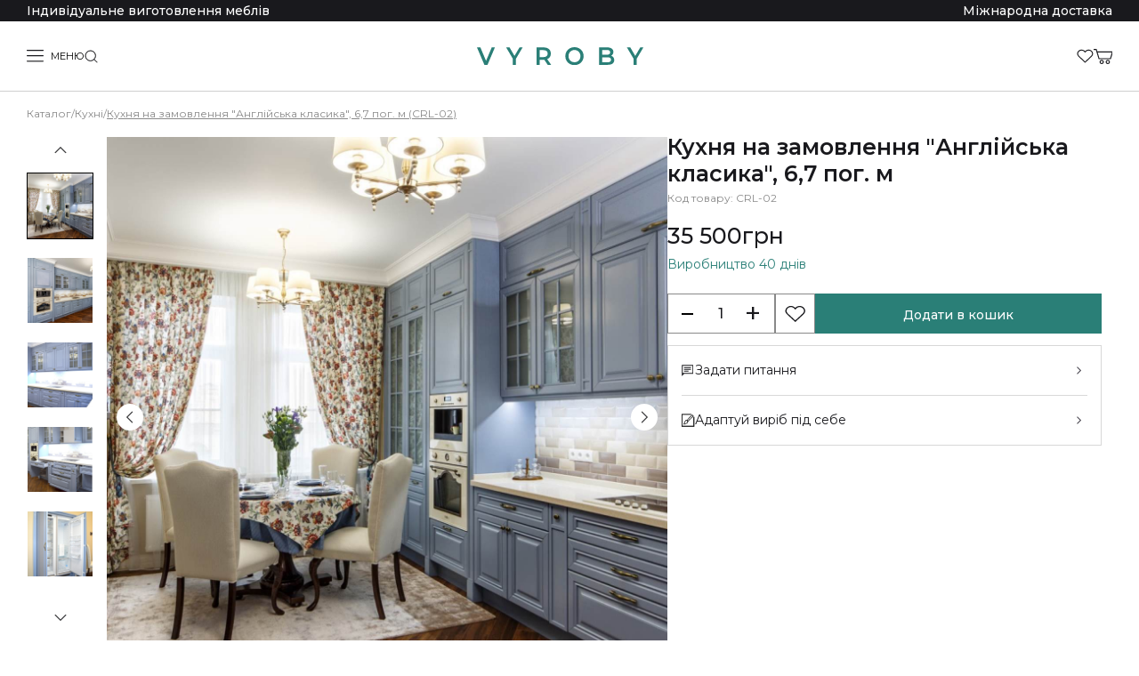

--- FILE ---
content_type: image/svg+xml
request_url: https://www.vyroby.com/static/media/logo.fadaab67acd170a9532f3d6ddc2f5de9.svg
body_size: 973
content:
<?xml version="1.0" encoding="UTF-8"?> <svg xmlns="http://www.w3.org/2000/svg" width="200" height="21" viewBox="0 0 200 21" fill="none"> <path d="M21.5742 0.290404L12.6701 20.6187H8.93329L0 0.290404H4.11632L10.9185 15.9722L17.779 0.290404H21.5742Z" fill="#2A7F77"></path> <path d="M46.8874 13.4457V20.6187H43.0923V13.5038L35.064 0.290404H39.1219L45.1066 10.1932L51.1497 0.290404H54.8865L46.8874 13.4457Z" fill="#2A7F77"></path> <path d="M85.0544 20.6187L80.8797 14.6654C80.7045 14.6848 80.4418 14.6944 80.0915 14.6944H75.4788V20.6187H71.6837V0.290404H80.0915C81.8625 0.290404 83.4001 0.580808 84.7041 1.16162C86.0275 1.74242 87.0396 2.57492 87.7402 3.65909C88.4409 4.74327 88.7912 6.03072 88.7912 7.52146C88.7912 9.05093 88.4117 10.3674 87.6526 11.471C86.9131 12.5745 85.8426 13.3973 84.4413 13.9394L89.1415 20.6187H85.0544ZM84.9668 7.52146C84.9668 6.22433 84.5386 5.22727 83.6823 4.5303C82.8259 3.83333 81.5706 3.48485 79.9163 3.48485H75.4788V11.5871H79.9163C81.5706 11.5871 82.8259 11.2386 83.6823 10.5417C84.5386 9.82534 84.9668 8.8186 84.9668 7.52146Z" fill="#2A7F77"></path> <path d="M117.181 20.9091C115.098 20.9091 113.22 20.4638 111.546 19.5732C109.872 18.6633 108.559 17.4146 107.605 15.827C106.651 14.2201 106.174 12.4293 106.174 10.4545C106.174 8.4798 106.651 6.69865 107.605 5.11111C108.559 3.50421 109.872 2.25547 111.546 1.3649C113.22 0.454966 115.098 0 117.181 0C119.263 0 121.141 0.454966 122.815 1.3649C124.489 2.25547 125.802 3.49453 126.756 5.08207C127.71 6.66961 128.187 8.46044 128.187 10.4545C128.187 12.4487 127.71 14.2395 126.756 15.827C125.802 17.4146 124.489 18.6633 122.815 19.5732C121.141 20.4638 119.263 20.9091 117.181 20.9091ZM117.181 17.5985C118.543 17.5985 119.769 17.2984 120.859 16.6982C121.949 16.0787 122.805 15.2269 123.428 14.1427C124.051 13.0391 124.362 11.8098 124.362 10.4545C124.362 9.09933 124.051 7.87963 123.428 6.79545C122.805 5.69192 121.949 4.84007 120.859 4.2399C119.769 3.62037 118.543 3.31061 117.181 3.31061C115.818 3.31061 114.592 3.62037 113.502 4.2399C112.412 4.84007 111.556 5.69192 110.933 6.79545C110.31 7.87963 109.999 9.09933 109.999 10.4545C109.999 11.8098 110.31 13.0391 110.933 14.1427C111.556 15.2269 112.412 16.0787 113.502 16.6982C114.592 17.2984 115.818 17.5985 117.181 17.5985Z" fill="#2A7F77"></path> <path d="M161.286 10.048C162.415 10.4158 163.31 11.0354 163.972 11.9066C164.634 12.7584 164.965 13.8232 164.965 15.101C164.965 16.8628 164.284 18.2277 162.921 19.1957C161.559 20.1444 159.574 20.6187 156.966 20.6187H146.806V0.290404H156.382C158.795 0.290404 160.654 0.76473 161.958 1.71338C163.262 2.64268 163.914 3.93013 163.914 5.57576C163.914 6.58249 163.68 7.47306 163.213 8.24747C162.746 9.02188 162.104 9.62205 161.286 10.048ZM150.601 3.25252V8.85732H155.973C157.297 8.85732 158.309 8.625 159.009 8.16035C159.729 7.67635 160.089 6.97938 160.089 6.06944C160.089 5.14015 159.729 4.44318 159.009 3.97854C158.309 3.49453 157.297 3.25252 155.973 3.25252H150.601ZM156.732 17.6566C159.671 17.6566 161.14 16.6789 161.14 14.7235C161.14 12.7681 159.671 11.7904 156.732 11.7904H150.601V17.6566H156.732Z" fill="#2A7F77"></path> <path d="M192.001 13.4457V20.6187H188.206V13.5038L180.177 0.290404H184.235L190.22 10.1932L196.263 0.290404H200L192.001 13.4457Z" fill="#2A7F77"></path> </svg> 

--- FILE ---
content_type: image/svg+xml
request_url: https://www.vyroby.com/static/media/textImg.db36d4427fd0e0a552012da40f12e603.svg
body_size: 76
content:
<svg width="19" height="18" viewBox="0 0 19 18" fill="none" xmlns="http://www.w3.org/2000/svg">
<g id="chat_FILL0_wght400_GRAD0_opsz48 1">
<path id="Vector" d="M4.55078 10.5188H10.4195V9.39375H4.55078V10.5188ZM4.55078 8.08125H13.5508V6.95625H4.55078V8.08125ZM4.55078 5.64375H13.5508V4.51875H4.55078V5.64375ZM1.55078 16.5V1.5H16.5508V13.5H4.55078L1.55078 16.5ZM2.67578 12.375H15.4258V2.625H2.67578V12.375Z" fill="#19191D"/>
</g>
</svg>


--- FILE ---
content_type: image/svg+xml
request_url: https://www.vyroby.com/static/media/menuImg.d7b151f89bec6b86317908bda0c29327.svg
body_size: 724
content:
<svg width="24" height="18" viewBox="0 0 24 18" fill="none" xmlns="http://www.w3.org/2000/svg">
<g id="Group">
<path id="Vector" d="M0.757843 0.00108325C0.65301 0.00652504 0.550275 0.0325645 0.455507 0.077714C0.360738 0.122864 0.275791 0.186239 0.205518 0.264221C0.135244 0.342203 0.0810207 0.433265 0.0459433 0.532205C0.0108659 0.631145 -0.00437807 0.736026 0.00108193 0.840858C0.00654193 0.94569 0.032599 1.04842 0.077765 1.14318C0.122931 1.23794 0.186321 1.32288 0.264316 1.39314C0.34231 1.4634 0.433381 1.5176 0.532327 1.55266C0.631273 1.58773 0.736157 1.60295 0.840988 1.59747H23.1904C23.2962 1.59897 23.4012 1.57943 23.4994 1.53999C23.5975 1.50054 23.6869 1.44199 23.7622 1.36772C23.8375 1.29345 23.8973 1.20495 23.9382 1.10737C23.979 1.00978 24 0.905059 24 0.799278C24 0.693497 23.979 0.588771 23.9382 0.491186C23.8973 0.393601 23.8375 0.305103 23.7622 0.230836C23.6869 0.156568 23.5975 0.0980117 23.4994 0.0585699C23.4012 0.0191281 23.2962 -0.000412607 23.1904 0.00108325H0.840988C0.813292 -0.000361083 0.785539 -0.000361083 0.757843 0.00108325ZM0.757843 7.98303C0.65301 7.98847 0.550275 8.01451 0.455507 8.05966C0.360738 8.10481 0.275791 8.16819 0.205518 8.24617C0.135244 8.32415 0.0810207 8.41521 0.0459433 8.51415C0.0108659 8.61309 -0.00437807 8.71797 0.00108193 8.8228C0.00654193 8.92764 0.032599 9.03037 0.077765 9.12513C0.122931 9.21989 0.186321 9.30482 0.264316 9.37508C0.34231 9.44534 0.433381 9.49955 0.532327 9.53461C0.631273 9.56967 0.736157 9.5849 0.840988 9.57942H23.1904C23.2962 9.58092 23.4012 9.56137 23.4994 9.52193C23.5975 9.48249 23.6869 9.42393 23.7622 9.34967C23.8375 9.2754 23.8973 9.1869 23.9382 9.08932C23.979 8.99173 24 8.88701 24 8.78123C24 8.67544 23.979 8.57072 23.9382 8.47313C23.8973 8.37555 23.8375 8.28705 23.7622 8.21278C23.6869 8.13852 23.5975 8.07996 23.4994 8.04052C23.4012 8.00108 23.2962 7.98153 23.1904 7.98303H0.840988C0.813292 7.98159 0.785539 7.98159 0.757843 7.98303ZM0.757843 15.965C0.65301 15.9704 0.550275 15.9965 0.455507 16.0416C0.360738 16.0868 0.275791 16.1501 0.205518 16.2281C0.135244 16.3061 0.0810207 16.3972 0.0459433 16.4961C0.0108659 16.595 -0.00437807 16.6999 0.00108193 16.8048C0.00654193 16.9096 0.032599 17.0123 0.077765 17.1071C0.122931 17.2018 0.186321 17.2868 0.264316 17.357C0.34231 17.4273 0.433381 17.4815 0.532327 17.5166C0.631273 17.5516 0.736157 17.5668 0.840988 17.5614H23.1904C23.2962 17.5629 23.4012 17.5433 23.4994 17.5039C23.5975 17.4644 23.6869 17.4059 23.7622 17.3316C23.8375 17.2573 23.8973 17.1688 23.9382 17.0713C23.979 16.9737 24 16.869 24 16.7632C24 16.6574 23.979 16.5527 23.9382 16.4551C23.8973 16.3575 23.8375 16.269 23.7622 16.1947C23.6869 16.1205 23.5975 16.0619 23.4994 16.0225C23.4012 15.983 23.2962 15.9635 23.1904 15.965H0.840988C0.813292 15.9635 0.785539 15.9635 0.757843 15.965Z" fill="#19191D"/>
</g>
</svg>


--- FILE ---
content_type: image/svg+xml
request_url: https://www.vyroby.com/static/media/brush.f44595e68bf89cdb63bcd82afd530f08.svg
body_size: 252
content:
<svg width="16" height="16" viewBox="0 0 16 16" fill="none" xmlns="http://www.w3.org/2000/svg">
<g id="Group">
<g id="Group_2">
<path id="Vector" d="M2.32422 13.1783L2.45922 12.6256C2.58322 12.1171 3.72922 7.65778 5.73722 7.65778C6.21872 7.65778 6.68989 7.90911 7.13755 8.40444C7.70789 9.03561 7.89489 9.67128 7.69355 10.2944C7.10805 12.1061 3.31172 12.9669 2.88089 13.0593L2.32422 13.1783ZM5.73722 8.37194C4.75872 8.37194 3.79955 10.5378 3.30805 12.2186C4.57972 11.8718 6.68272 11.1006 7.01405 10.0746C7.13255 9.70694 6.99972 9.31728 6.60755 8.88328C6.30089 8.54428 6.00822 8.37194 5.73722 8.37194Z" fill="black"/>
</g>
<g id="Group_3">
<path id="Vector_2" d="M7.32336 9.83682L7.1232 9.35382C6.89536 8.80382 6.19853 8.43899 6.19153 8.43532L5.7627 8.21815L12.5692 1.07599L14.4672 2.97399L7.32336 9.83682ZM6.9112 8.04866C7.1062 8.19149 7.33986 8.39282 7.5312 8.64682L13.4469 2.96366L12.5817 2.09832L6.9112 8.04866Z" fill="black"/>
</g>
<g id="Group_4">
<path id="Vector_3" d="M15.0508 15.6H15.1508V15.5V4.137V4.037H15.0508H14.3366H14.2366V4.137V14.6858H0.864948V1.31417H11.3456H11.4456V1.21417V0.5V0.4H11.3456H0.0507812H-0.0492188V0.5V15.5V15.6H0.0507812H15.0508Z" fill="black" stroke="black" stroke-width="0.2"/>
</g>
</g>
</svg>


--- FILE ---
content_type: image/svg+xml
request_url: https://www.vyroby.com/static/media/arrow5.c42c02af88d12cce2c5dfa666e49f085.svg
body_size: -117
content:
<svg width="24" height="24" viewBox="0 0 24 24" fill="none" xmlns="http://www.w3.org/2000/svg">
<g id="Right 24px">
<path id="Line" d="M5 14.9999L12 7.99992L19 14.9999" stroke="#3D3D3F" stroke-width="1.5" stroke-linecap="round" stroke-linejoin="round"/>
</g>
</svg>


--- FILE ---
content_type: image/svg+xml
request_url: https://www.vyroby.com/static/media/arrow2Green.1e18d01ab2f8cf2fdff380d9cf53abb1.svg
body_size: -57
content:
<svg width="21" height="20" viewBox="0 0 21 20" fill="none" xmlns="http://www.w3.org/2000/svg">
<g id="chevron_right_FILL0_wght400_GRAD0_opsz48 1">
<path id="Vector" d="M11.0928 9.97915L6.96777 5.85415L7.86361 4.95831L12.8844 9.97915L7.86361 15L6.96777 14.1041L11.0928 9.97915Z" fill="#2A7F77"/>
</g>
</svg>


--- FILE ---
content_type: image/svg+xml
request_url: https://www.vyroby.com/static/media/brushGreen.6cdafa7c6bf8262989a34af079772745.svg
body_size: 286
content:
<svg width="16" height="16" viewBox="0 0 16 16" fill="none" xmlns="http://www.w3.org/2000/svg">
<g id="Group">
<g id="Group_2">
<path id="Vector" d="M2.32422 13.1783L2.45922 12.6256C2.58322 12.1171 3.72922 7.65778 5.73722 7.65778C6.21872 7.65778 6.68989 7.90911 7.13755 8.40444C7.70789 9.03561 7.89489 9.67128 7.69355 10.2944C7.10805 12.1061 3.31172 12.9669 2.88089 13.0593L2.32422 13.1783ZM5.73722 8.37194C4.75872 8.37194 3.79955 10.5378 3.30805 12.2186C4.57972 11.8718 6.68272 11.1006 7.01405 10.0746C7.13255 9.70694 6.99972 9.31728 6.60755 8.88328C6.30089 8.54428 6.00822 8.37194 5.73722 8.37194Z" fill="#2A7F77"/>
</g>
<g id="Group_3">
<path id="Vector_2" d="M7.32336 9.83682L7.1232 9.35382C6.89536 8.80382 6.19853 8.43899 6.19153 8.43532L5.7627 8.21815L12.5692 1.07599L14.4672 2.97399L7.32336 9.83682ZM6.9112 8.04866C7.1062 8.19149 7.33986 8.39282 7.5312 8.64682L13.4469 2.96366L12.5817 2.09832L6.9112 8.04866Z" fill="#2A7F77"/>
</g>
<g id="Group_4">
<path id="Vector_3" d="M15.0508 15.6H15.1508V15.5V4.137V4.037H15.0508H14.3366H14.2366V4.137V14.6858H0.864948V1.31417H11.3456H11.4456V1.21417V0.5V0.4H11.3456H0.0507812H-0.0492188V0.5V15.5V15.6H0.0507812H15.0508Z" fill="#2A7F77" stroke="black" stroke-width="0.2"/>
</g>
</g>
</svg>


--- FILE ---
content_type: image/svg+xml
request_url: https://www.vyroby.com/static/media/youTube.b4f3ea866266a343f0e100e1a6898c0a.svg
body_size: 430
content:
<svg width="46" height="46" viewBox="0 0 46 46" fill="none" xmlns="http://www.w3.org/2000/svg">
<circle cx="23" cy="23" r="22.5" stroke="#898989"/>
<path fill-rule="evenodd" clip-rule="evenodd" d="M17.3316 17.2223C16.0929 17.3266 15.1566 18.4058 15.0963 19.7355C15.0467 20.831 15 22.0917 15 22.962C15 23.8423 15.0477 25.1219 15.0981 26.2261C15.1579 27.5388 16.0727 28.6108 17.2941 28.7316C18.6462 28.8654 20.6025 29 23 29C25.3912 29 27.3436 28.8661 28.6953 28.7327C29.9215 28.6116 30.8381 27.5327 30.8971 26.2149C30.9492 25.0523 31 23.7221 31 22.962C31 22.2101 30.9502 20.9002 30.8988 19.7466C30.8393 18.4118 29.9015 17.3259 28.6581 17.2215C27.3272 17.1097 25.4076 17 23 17C20.5862 17 18.6629 17.1103 17.3316 17.2223ZM21.4 20.4177L25.5244 22.962L21.4 25.5063V20.4177Z" fill="#898989"/>
</svg>


--- FILE ---
content_type: image/svg+xml
request_url: https://www.vyroby.com/static/media/arrow2.1c219b313aa1b8bc0ba55ca615ab5ec0.svg
body_size: -52
content:
<svg width="21" height="20" viewBox="0 0 21 20" fill="none" xmlns="http://www.w3.org/2000/svg">
<g id="chevron_right_FILL0_wght400_GRAD0_opsz48 1">
<path id="Vector" d="M11.0928 9.97915L6.96777 5.85415L7.86361 4.95831L12.8844 9.97915L7.86361 15L6.96777 14.1041L11.0928 9.97915Z" fill="#49454F"/>
</g>
</svg>


--- FILE ---
content_type: image/svg+xml
request_url: https://www.vyroby.com/static/media/facebook.9ba2d7c80b5b8f2c197cf5f2d0286fd6.svg
body_size: 110
content:
<svg width="46" height="46" viewBox="0 0 46 46" fill="none" xmlns="http://www.w3.org/2000/svg">
<circle cx="23" cy="23" r="22.5" stroke="#898989"/>
<path d="M23.8946 29V23.7982H25.6636L25.9284 21.576H23.8945V20.1573C23.8945 19.514 24.0597 19.0755 24.9124 19.0755L26 19.075V17.0876C25.8119 17.0605 25.1662 17 24.4152 17C22.8471 17 21.7735 18.0355 21.7735 19.9373V21.576H20V23.7982H21.7735V28.9999L23.8946 29Z" fill="#898989"/>
</svg>
